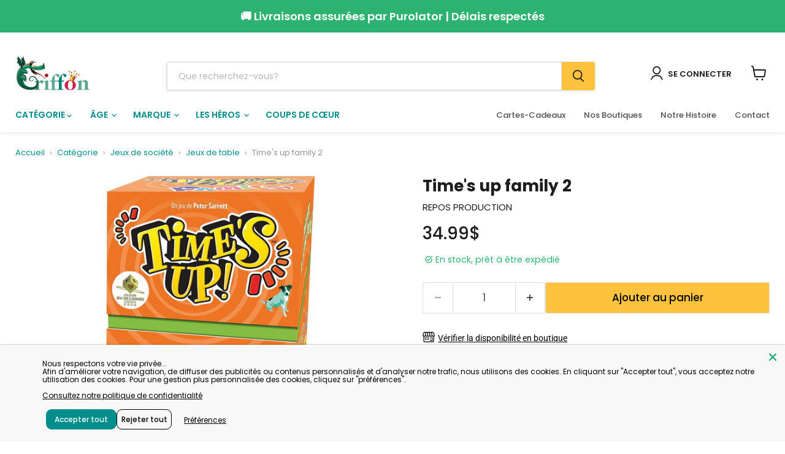

--- FILE ---
content_type: text/html; charset=utf-8
request_url: https://www.griffon.ca/collections/all/products/1379890?view=recently-viewed
body_size: 579
content:






















  












<li
  class="productgrid--item  imagestyle--cropped-medium        product-recently-viewed-card    show-actions--mobile"
  data-product-item
  data-product-quickshop-url="/collections/all/products/1379890"
  
    data-recently-viewed-card
  
>
  <div class="productitem" data-product-item-content>
    
    
    
    

    

    

    <div class="productitem__container">
      <div class="product-recently-viewed-card-time" data-product-handle="1379890">
      <button
        class="product-recently-viewed-card-remove"
        aria-label="close"
        data-remove-recently-viewed
      >
        


                                                                      <svg class="icon-remove "    aria-hidden="true"    focusable="false"    role="presentation"    xmlns="http://www.w3.org/2000/svg" width="10" height="10" viewBox="0 0 10 10" xmlns="http://www.w3.org/2000/svg">      <path fill="currentColor" d="M6.08785659,5 L9.77469752,1.31315906 L8.68684094,0.225302476 L5,3.91214341 L1.31315906,0.225302476 L0.225302476,1.31315906 L3.91214341,5 L0.225302476,8.68684094 L1.31315906,9.77469752 L5,6.08785659 L8.68684094,9.77469752 L9.77469752,8.68684094 L6.08785659,5 Z"></path>    </svg>                                              

      </button>
    </div>

      <div class="productitem__image-container">
        <a
          class="productitem--image-link"
          href="/products/1379890"
          aria-label="/products/1379890"
          tabindex="-1"
          data-product-page-link
        >
          <figure
            class="productitem--image"
            data-product-item-image
            
          >
            
              
              

  
    <noscript data-rimg-noscript>
      <img
        
          src="//www.griffon.ca/cdn/shop/files/1379890-gf_bdb39d21-2759-43be-bcd3-31aaad12b4e3_389x550.jpg?v=1714788188"
        

        alt=""
        data-rimg="noscript"
        srcset="//www.griffon.ca/cdn/shop/files/1379890-gf_bdb39d21-2759-43be-bcd3-31aaad12b4e3_389x550.jpg?v=1714788188 1x"
        class="productitem--image-primary"
        
        
      >
    </noscript>
  

  <img
    
      src="//www.griffon.ca/cdn/shop/files/1379890-gf_bdb39d21-2759-43be-bcd3-31aaad12b4e3_389x550.jpg?v=1714788188"
    
    alt=""

    
      data-rimg="lazy"
      data-rimg-scale="1"
      data-rimg-template="//www.griffon.ca/cdn/shop/files/1379890-gf_bdb39d21-2759-43be-bcd3-31aaad12b4e3_{size}.jpg?v=1714788188"
      data-rimg-max="389x550"
      data-rimg-crop="false"
      
      srcset="data:image/svg+xml;utf8,<svg%20xmlns='http://www.w3.org/2000/svg'%20width='389'%20height='550'></svg>"
    

    class="productitem--image-primary"
    
    
  >



  <div data-rimg-canvas></div>


            

            



























          </figure>
        </a>
      </div><div class="productitem--info">
        
          
        

        

        <h2 class="productitem--title">
          <a href="/collections/all/products/1379890" data-product-page-link>
            Time's up family 2
          </a>
        </h2>

        
          
            <span class="productitem--vendor">
              <a href="/collections/vendors?q=REPOS%20PRODUCTION" title="REPOS PRODUCTION">REPOS PRODUCTION</a>
            </span>
          
        
<div class="product-grid-CC">
        
          






























<div class="price productitem__price ">
  
    <div
      class="price__compare-at "
      data-price-compare-container
    >

      
        <span class="money price__original" data-price-original></span>
      
    </div>


    
      
      <div class="price__compare-at--hidden" data-compare-price-range-hidden>
        
          <span class="visually-hidden">Prix d&#39;origine</span>
          <span class="money price__compare-at--min" data-price-compare-min>
            34.99$
          </span>
          -
          <span class="visually-hidden">Prix d&#39;origine</span>
          <span class="money price__compare-at--max" data-price-compare-max>
            34.99$
          </span>
        
      </div>
      <div class="price__compare-at--hidden" data-compare-price-hidden>
        <span class="visually-hidden">Prix d&#39;origine</span>
        <span class="money price__compare-at--single" data-price-compare>
          34.99$
        </span>
      </div>
    
  

  <div class="price__current  " data-price-container>

    

    
      
      
      <span class="money" data-price>
        34.99$
      </span>
    
    
  </div>

  
    
    <div class="price__current--hidden" data-current-price-range-hidden>
      
        <span class="money price__current--min" data-price-min>34.99$</span>
        -
        <span class="money price__current--max" data-price-max>34.99$</span>
      
    </div>
    <div class="price__current--hidden" data-current-price-hidden>
      <span class="visually-hidden">Prix actuel</span>
      <span class="money" data-price>
        34.99$
      </span>
    </div>
  

  
    
    
    
    

    <div
      class="
        productitem__unit-price
        hidden
      "
      data-unit-price
    >
      <span class="productitem__total-quantity" data-total-quantity></span> | <span class="productitem__unit-price--amount money" data-unit-price-amount></span> / <span class="productitem__unit-price--measure" data-unit-price-measure></span>
    </div>
  

  
</div>





        

         
            
         
            
         
            
         
            
         
            
         
            
         
            
         
            
         
            
         
            
         
            
        
</div>

        
          
            <div class="productitem__stock-level">
              







<div class="product-stock-level-wrapper" >
  
    <span class="
  product-stock-level
  product-stock-level--high
  
">
      

      <span class="product-stock-level__text">
        
        <div class="product-stock-level__badge-text">
          
  
    
      
        En stock
      
    

  

        </div>
      </span>
    </span>
  
</div>

            </div>
          

          
            
          
        

        
          <div class="productitem--description">
            <p>Description : Time's up family 2Un best-seller pour les enfants… et leurs parents ! amusez-vous à découvrir en famille ou entre copains des objets,...</p>

            
              <a
                href="/collections/all/products/1379890"
                class="productitem--link"
                data-product-page-link
              >
                Afficher tous les détails
              </a>
            
          </div>
        
      </div>

      
    </div>
  </div>

  
    <script type="application/json" data-quick-buy-settings>
      {
        "cart_redirection": true,
        "money_format": "{{amount}}$"
      }
    </script>
  
</li>


--- FILE ---
content_type: text/javascript; charset=utf-8
request_url: https://www.griffon.ca/products/1379890.js
body_size: 628
content:
{"id":4764594012239,"title":"Time's up family 2","handle":"1379890","description":"\u003cp style=\"margin: 0 0 8pt; font-family: Arial\"\u003e\u003cstrong\u003eDescription : \u003c\/strong\u003eTime's up family 2\u003c\/p\u003e\u003cp style=\"margin: 0 0 8pt; font-family: Arial\"\u003eUn best-seller pour les enfants… et leurs parents ! amusez-vous à découvrir en famille ou entre copains des objets, des métiers et des animaux. Durant la première manche, décrivez-les sans les nommer. Faites-les ensuite en ne prononçant qu’un seul mot, puis, pour finir, mimez-les. Soyez vif, malin, inspirez et reprenez votre souffle entre deux fous rires ! cette édition de time’s up est compatible avec tous les autres titres de la série: combinez les cartes pour mélanger les genres ! \u003c\/p\u003e\u003cp style=\"margin: 0 0 8pt; font-family: Arial\"\u003e\u003cstrong\u003eCatégorie : \u003c\/strong\u003eJEUX SOCIETE STRATEGIE FAMILLE\u003c\/p\u003e\u003cp style=\"margin: 0 0 8pt; font-family: Arial\"\u003e\u003cstrong\u003eÂge : \u003c\/strong\u003e7 ANS  \/ 8 ANS\u003c\/p\u003e\u003cp style=\"margin: 0 0 8pt; font-family: Arial\"\u003e\u003cstrong\u003eÉditeur : \u003c\/strong\u003eREPOS PRODUCTION\u003c\/p\u003e\u003cp style=\"margin: 0 0 8pt; font-family: Arial\"\u003e\u003cstrong\u003eCode de produit : \u003c\/strong\u003e5425016923429 \/ TUF2FR02\u003c\/p\u003e","published_at":"2020-08-12T18:13:53-04:00","created_at":"2020-08-12T18:13:53-04:00","vendor":"REPOS PRODUCTION","type":"JX","tags":["30-40","5-a-8-ans","7 ANS  \/ 8 ANS","7-a-8-ans","enfant","JEUX SOCIETE STRATEGIE FAMILLE","jeux-de-societe","jeux-de-strategie-en-famille","jeux-de-table","repos-production"],"price":3499,"price_min":3499,"price_max":3499,"available":true,"price_varies":false,"compare_at_price":3499,"compare_at_price_min":3499,"compare_at_price_max":3499,"compare_at_price_varies":false,"variants":[{"id":32514423062607,"title":"Default Title","option1":"Default Title","option2":null,"option3":null,"sku":"","requires_shipping":true,"taxable":true,"featured_image":null,"available":true,"name":"Time's up family 2","public_title":null,"options":["Default Title"],"price":3499,"weight":0,"compare_at_price":3499,"inventory_quantity":80,"inventory_management":"shopify","inventory_policy":"deny","barcode":null,"requires_selling_plan":false,"selling_plan_allocations":[]}],"images":["\/\/cdn.shopify.com\/s\/files\/1\/0605\/1065\/files\/1379890-gf_bdb39d21-2759-43be-bcd3-31aaad12b4e3.jpg?v=1714788188"],"featured_image":"\/\/cdn.shopify.com\/s\/files\/1\/0605\/1065\/files\/1379890-gf_bdb39d21-2759-43be-bcd3-31aaad12b4e3.jpg?v=1714788188","options":[{"name":"Title","position":1,"values":["Default Title"]}],"url":"\/products\/1379890","media":[{"alt":null,"id":29886304190543,"position":1,"preview_image":{"aspect_ratio":0.707,"height":550,"width":389,"src":"https:\/\/cdn.shopify.com\/s\/files\/1\/0605\/1065\/files\/1379890-gf_bdb39d21-2759-43be-bcd3-31aaad12b4e3.jpg?v=1714788188"},"aspect_ratio":0.707,"height":550,"media_type":"image","src":"https:\/\/cdn.shopify.com\/s\/files\/1\/0605\/1065\/files\/1379890-gf_bdb39d21-2759-43be-bcd3-31aaad12b4e3.jpg?v=1714788188","width":389}],"requires_selling_plan":false,"selling_plan_groups":[]}

--- FILE ---
content_type: text/javascript; charset=utf-8
request_url: https://www.griffon.ca/products/1379890.js
body_size: 890
content:
{"id":4764594012239,"title":"Time's up family 2","handle":"1379890","description":"\u003cp style=\"margin: 0 0 8pt; font-family: Arial\"\u003e\u003cstrong\u003eDescription : \u003c\/strong\u003eTime's up family 2\u003c\/p\u003e\u003cp style=\"margin: 0 0 8pt; font-family: Arial\"\u003eUn best-seller pour les enfants… et leurs parents ! amusez-vous à découvrir en famille ou entre copains des objets, des métiers et des animaux. Durant la première manche, décrivez-les sans les nommer. Faites-les ensuite en ne prononçant qu’un seul mot, puis, pour finir, mimez-les. Soyez vif, malin, inspirez et reprenez votre souffle entre deux fous rires ! cette édition de time’s up est compatible avec tous les autres titres de la série: combinez les cartes pour mélanger les genres ! \u003c\/p\u003e\u003cp style=\"margin: 0 0 8pt; font-family: Arial\"\u003e\u003cstrong\u003eCatégorie : \u003c\/strong\u003eJEUX SOCIETE STRATEGIE FAMILLE\u003c\/p\u003e\u003cp style=\"margin: 0 0 8pt; font-family: Arial\"\u003e\u003cstrong\u003eÂge : \u003c\/strong\u003e7 ANS  \/ 8 ANS\u003c\/p\u003e\u003cp style=\"margin: 0 0 8pt; font-family: Arial\"\u003e\u003cstrong\u003eÉditeur : \u003c\/strong\u003eREPOS PRODUCTION\u003c\/p\u003e\u003cp style=\"margin: 0 0 8pt; font-family: Arial\"\u003e\u003cstrong\u003eCode de produit : \u003c\/strong\u003e5425016923429 \/ TUF2FR02\u003c\/p\u003e","published_at":"2020-08-12T18:13:53-04:00","created_at":"2020-08-12T18:13:53-04:00","vendor":"REPOS PRODUCTION","type":"JX","tags":["30-40","5-a-8-ans","7 ANS  \/ 8 ANS","7-a-8-ans","enfant","JEUX SOCIETE STRATEGIE FAMILLE","jeux-de-societe","jeux-de-strategie-en-famille","jeux-de-table","repos-production"],"price":3499,"price_min":3499,"price_max":3499,"available":true,"price_varies":false,"compare_at_price":3499,"compare_at_price_min":3499,"compare_at_price_max":3499,"compare_at_price_varies":false,"variants":[{"id":32514423062607,"title":"Default Title","option1":"Default Title","option2":null,"option3":null,"sku":"","requires_shipping":true,"taxable":true,"featured_image":null,"available":true,"name":"Time's up family 2","public_title":null,"options":["Default Title"],"price":3499,"weight":0,"compare_at_price":3499,"inventory_quantity":80,"inventory_management":"shopify","inventory_policy":"deny","barcode":null,"requires_selling_plan":false,"selling_plan_allocations":[]}],"images":["\/\/cdn.shopify.com\/s\/files\/1\/0605\/1065\/files\/1379890-gf_bdb39d21-2759-43be-bcd3-31aaad12b4e3.jpg?v=1714788188"],"featured_image":"\/\/cdn.shopify.com\/s\/files\/1\/0605\/1065\/files\/1379890-gf_bdb39d21-2759-43be-bcd3-31aaad12b4e3.jpg?v=1714788188","options":[{"name":"Title","position":1,"values":["Default Title"]}],"url":"\/products\/1379890","media":[{"alt":null,"id":29886304190543,"position":1,"preview_image":{"aspect_ratio":0.707,"height":550,"width":389,"src":"https:\/\/cdn.shopify.com\/s\/files\/1\/0605\/1065\/files\/1379890-gf_bdb39d21-2759-43be-bcd3-31aaad12b4e3.jpg?v=1714788188"},"aspect_ratio":0.707,"height":550,"media_type":"image","src":"https:\/\/cdn.shopify.com\/s\/files\/1\/0605\/1065\/files\/1379890-gf_bdb39d21-2759-43be-bcd3-31aaad12b4e3.jpg?v=1714788188","width":389}],"requires_selling_plan":false,"selling_plan_groups":[]}